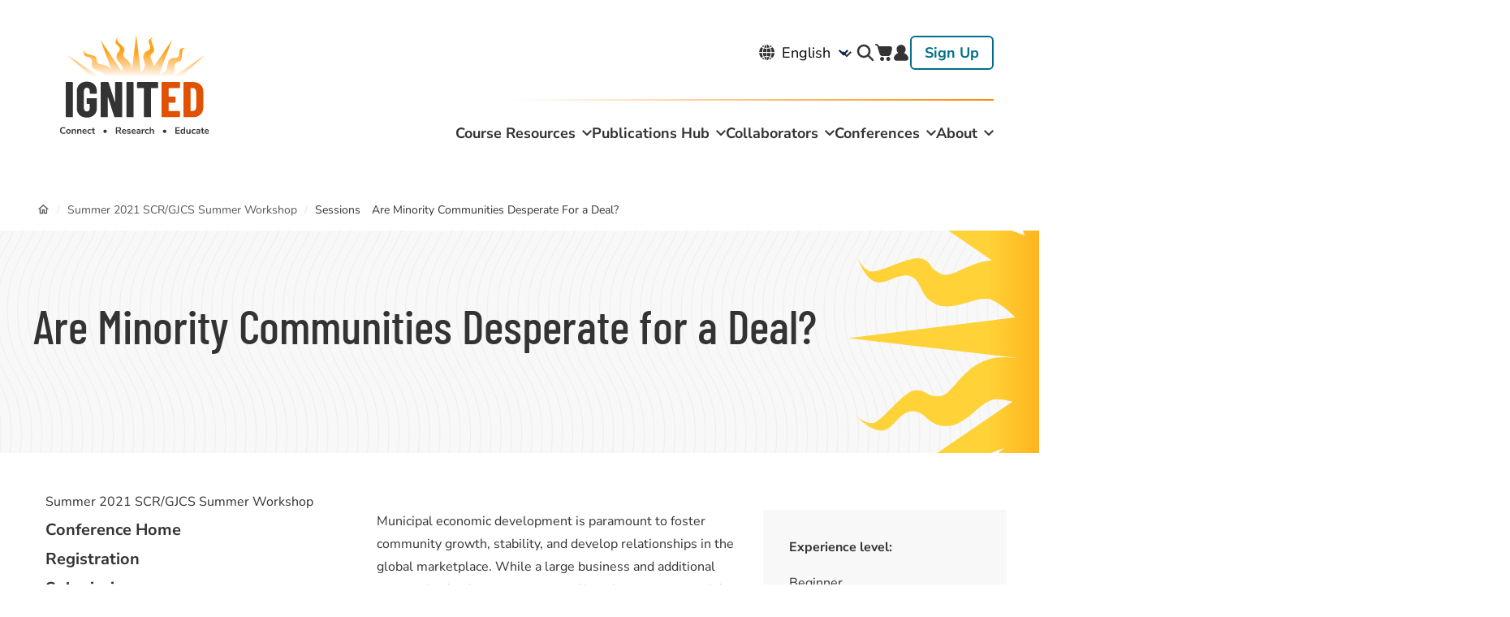

--- FILE ---
content_type: text/html; charset=UTF-8
request_url: https://www.ignited.global/conferences/summer-2021-scrgjcs-summer-workshop/sessions/are-minority-communities-desperate-deal
body_size: 15909
content:
<!DOCTYPE html>
<html lang="en" dir="ltr">
  <head>
    <meta charset="utf-8" />
<noscript><style>form.antibot * :not(.antibot-message) { display: none !important; }</style>
</noscript><link rel="canonical" href="https://www.ignited.global/conferences/summer-2021-scrgjcs-summer-workshop/sessions/are-minority-communities-desperate-deal" />
<link rel="shortlink" href="https://www.ignited.global/node/7842" />
<meta name="Generator" content="Drupal 10 (https://www.drupal.org); Commerce 2" />
<meta name="MobileOptimized" content="width" />
<meta name="HandheldFriendly" content="true" />
<meta name="viewport" content="width=device-width, initial-scale=1.0" />
<link rel="icon" href="/themes/custom/simplytheme/favicon.ico" type="image/vnd.microsoft.icon" />

    <title>Are Minority Communities Desperate for a Deal? | IgnitEd</title>

    <link rel="stylesheet" media="all" href="/core/assets/vendor/normalize-css/normalize.css?t7h4ii" />
<link rel="stylesheet" media="all" href="/modules/contrib/commerce/modules/cart/css/commerce_cart.layout.css?t7h4ii" />
<link rel="stylesheet" media="all" href="/core/misc/components/progress.module.css?t7h4ii" />
<link rel="stylesheet" media="all" href="/core/misc/components/ajax-progress.module.css?t7h4ii" />
<link rel="stylesheet" media="all" href="/core/modules/system/css/components/align.module.css?t7h4ii" />
<link rel="stylesheet" media="all" href="/core/modules/system/css/components/fieldgroup.module.css?t7h4ii" />
<link rel="stylesheet" media="all" href="/core/modules/system/css/components/container-inline.module.css?t7h4ii" />
<link rel="stylesheet" media="all" href="/core/modules/system/css/components/clearfix.module.css?t7h4ii" />
<link rel="stylesheet" media="all" href="/core/modules/system/css/components/details.module.css?t7h4ii" />
<link rel="stylesheet" media="all" href="/core/modules/system/css/components/hidden.module.css?t7h4ii" />
<link rel="stylesheet" media="all" href="/core/modules/system/css/components/item-list.module.css?t7h4ii" />
<link rel="stylesheet" media="all" href="/core/modules/system/css/components/js.module.css?t7h4ii" />
<link rel="stylesheet" media="all" href="/core/modules/system/css/components/nowrap.module.css?t7h4ii" />
<link rel="stylesheet" media="all" href="/core/modules/system/css/components/position-container.module.css?t7h4ii" />
<link rel="stylesheet" media="all" href="/core/modules/system/css/components/reset-appearance.module.css?t7h4ii" />
<link rel="stylesheet" media="all" href="/core/modules/system/css/components/resize.module.css?t7h4ii" />
<link rel="stylesheet" media="all" href="/core/modules/system/css/components/system-status-counter.css?t7h4ii" />
<link rel="stylesheet" media="all" href="/core/modules/system/css/components/system-status-report-counters.css?t7h4ii" />
<link rel="stylesheet" media="all" href="/core/modules/system/css/components/system-status-report-general-info.css?t7h4ii" />
<link rel="stylesheet" media="all" href="/core/modules/system/css/components/tablesort.module.css?t7h4ii" />
<link rel="stylesheet" media="all" href="/modules/contrib/better_exposed_filters/css/better_exposed_filters.css?t7h4ii" />
<link rel="stylesheet" media="all" href="/modules/contrib/ckeditor_accordion/css/accordion.frontend.css?t7h4ii" />
<link rel="stylesheet" media="all" href="/modules/contrib/commerce/modules/cart/css/commerce_cart.theme.css?t7h4ii" />
<link rel="stylesheet" media="all" href="/core/modules/layout_builder/layouts/twocol_section/twocol_section.css?t7h4ii" />
<link rel="stylesheet" media="all" href="/libraries/mmenu/dist/mmenu.css?t7h4ii" />
<link rel="stylesheet" media="all" href="/libraries/mmenu/dist/wrappers/bootstrap/mmenu.bootstrap.css?t7h4ii" />
<link rel="stylesheet" media="all" href="https://ignited.s3.amazonaws.com/s3fs-public/css/responsive_menu_breakpoint.css?t7h4ii" />
<link rel="stylesheet" media="all" href="/modules/contrib/responsive_menu/css/responsive_menu.css?t7h4ii" />
<link rel="stylesheet" media="all" href="/themes/custom/simplytheme/dist/css/simplytheme.css?t7h4ii" />
<link rel="stylesheet" media="all" href="/themes/custom/simplytheme/dist/css/print.css?t7h4ii" />
<link rel="stylesheet" media="all" href="/themes/custom/simplytheme/dist/fonts/material-outlined/material-icons.min.css?t7h4ii" />
<link rel="stylesheet" media="all" href="/themes/custom/simplytheme/src/fonts/Barlow_Condensed/font.css?t7h4ii" />
<link rel="stylesheet" media="all" href="/themes/custom/simplytheme/src/fonts/Nunito_Sans/font.css?t7h4ii" />
<link rel="stylesheet" media="all" href="/themes/custom/simplytheme/src/fonts/Roboto/font.css?t7h4ii" />

    <script type="application/json" data-drupal-selector="drupal-settings-json">{"path":{"baseUrl":"\/","pathPrefix":"","currentPath":"node\/7842","currentPathIsAdmin":false,"isFront":false,"currentLanguage":"en"},"pluralDelimiter":"\u0003","suppressDeprecationErrors":true,"gtag":{"tagId":"","consentMode":false,"otherIds":[],"events":[],"additionalConfigInfo":{"user_id":"not yet assigned"}},"ajaxPageState":{"libraries":"[base64]","theme":"simplytheme","theme_token":null},"ajaxTrustedUrl":{"\/search":true},"gtm":{"tagId":null,"settings":{"data_layer":"dataLayer","include_classes":false,"allowlist_classes":"","blocklist_classes":"","include_environment":false,"environment_id":"","environment_token":""},"tagIds":["GTM-KKSX5KQ"]},"responsive_menu":{"position":"right","theme":"theme-light","pagedim":"pagedim","modifyViewport":true,"use_bootstrap":true,"breakpoint":"(max-width: 599px)","drag":false},"ckeditorAccordion":{"accordionStyle":{"collapseAll":1,"keepRowsOpen":1,"animateAccordionOpenAndClose":1,"openTabsWithHash":0,"allowHtmlInTitles":0}},"user":{"uid":0,"permissionsHash":"df7214e2eae094e56f94cab23322776ade4b475f52ed254cbceed4e228d29d85"}}</script>
<script src="/core/assets/vendor/modernizr/modernizr.min.js?v=3.11.7"></script>
<script src="/core/misc/drupalSettingsLoader.js?v=10.5.1"></script>
<script src="/modules/contrib/google_tag/js/gtag.js?t7h4ii"></script>
<script src="/modules/contrib/google_tag/js/gtm.js?t7h4ii"></script>


    <link rel="apple-touch-icon" sizes="180x180" href="/themes/custom/simplytheme/src/img/favicons/apple-touch-icon.png">
    <link rel="icon" type="image/png" href="/themes/custom/simplytheme/src/img/favicons/favicon-32x32.png" sizes="32x32">
    <link rel="icon" type="image/png" href="/themes/custom/simplytheme/src/img/favicons/favicon-16x16.png" sizes="16x16">
    <link rel="manifest" href="/themes/custom/simplytheme/src/img/favicons/site.webmanifest">
    <link rel="mask-icon" href="/themes/custom/simplytheme/src/img/favicons/safari-pinned-tab.svg" color="#5bbad5">
    <meta name="msapplication-TileColor" content="#da532c">
    <meta name="theme-color" content="#ffffff">

  </head>
  <body class="two_sidebars path-node node--type-session">
    <a href="#main-content" class="visually-hidden focusable skip-link">
      Skip to main content
    </a>
    <noscript><iframe src="https://www.googletagmanager.com/ns.html?id=GTM-KKSX5KQ"
                  height="0" width="0" style="display:none;visibility:hidden"></iframe></noscript>

    <div class="responsive-menu-page-wrapper">
  
<header id="header">

  <div class="layout-header">
    <div id="masthead" class="masthead">
      <div class="region region--masthead-primary clearfix" id="masthead-primary">
        <div class="region-inner clearfix">
            <div class="region region--masthead-primary__left clearfix">
      <div id="block-responsivemenumobileicon" class="responsive-menu-toggle-wrapper responsive-menu-toggle block block-responsive-menu block-responsive-menu-toggle">
  
    
      <a id="toggle-icon" class="toggle responsive-menu-toggle-icon hamburger hamburger--squeeze" title="Menu" href="#off-canvas">
    <span class="hamburger-box">
      <span class="hamburger-inner"></span>
    </span>
  <span class="label">Menu</span>
</a>
  </div>
<div id="block-simplytheme-site-branding" class="block block-system block-system-branding-block">
  
    
        <a href="/" title="Home" rel="home" class="site-logo">
      <img src="/themes/custom/simplytheme/logo.svg" alt="Home" class="logo--default" width="284" height="56" />
      <img src="/themes/custom/simplytheme/src/img/print/logo--print.png" alt="Print logo" class="logo--print" />
    </a>
        <div class="site-name">
      <a href="/" title="Home" rel="home">IgnitEd</a>
    </div>
    </div>
<div id="block-cart-2" class="block block-commerce-cart">
  
    
      <div class="cart--cart-block cart-empty">
  <div class="cart-block--summary">
    <a class="cart-block--link__expand" href="/cart">
      <span class="cart-block--summary__icon"><img src="/modules/contrib/commerce/icons/ffffff/cart.png" alt="Shopping cart" />
</span>
      <span class="cart-block--summary__count">0 items</span>
    </a>
  </div>
  </div>

  </div>

  </div>


          <div class="region region--masthead-primary__right clearfix" id="masthead-primary__right">
            <div class="region-inner clearfix">
                <div class="region region--masthead-primary__right-top clearfix">
      <div id="block-gtranslate" class="block block-gtranslate block-gtranslate-block">
  
    
      
<div class="gtranslate_wrapper"></div><script>window.gtranslateSettings = {"switcher_horizontal_position":"left","switcher_vertical_position":"bottom","horizontal_position":"inline","vertical_position":"inline","float_switcher_open_direction":"top","switcher_open_direction":"bottom","default_language":"en","native_language_names":1,"detect_browser_language":0,"add_new_line":1,"select_language_label":"Select Language","flag_size":32,"flag_style":"2d","globe_size":60,"alt_flags":[],"wrapper_selector":".gtranslate_wrapper","url_structure":"none","custom_domains":null,"languages":["en","fr","de","it","es"],"custom_css":""};</script><script>(function(){var js = document.createElement('script');js.setAttribute('src', 'https://cdn.gtranslate.net/widgets/latest/dropdown.js');js.setAttribute('data-gt-orig-url', '/conferences/summer-2021-scrgjcs-summer-workshop/sessions/are-minority-communities-desperate-deal');js.setAttribute('data-gt-orig-domain', 'www.ignited.global');document.body.appendChild(js);})();</script>
  </div>
<div class="views-exposed-form bef-exposed-form block block-search container-inline search-block-form" data-drupal-selector="views-exposed-form-course-resources-block-course-resources-search" id="block-simplytheme-search-form-narrow">
  
    
  <button id="search-toggle">search</button>
      <form block="block-simplytheme-search-form-narrow" action="/search" method="get" id="views-exposed-form-course-resources-block-course-resources-search" accept-charset="UTF-8">
  <div class="form--inline clearfix">
  
<div class="js-form-item form-item js-form-type-textfield form-type-textfield js-form-item-search-api-fulltext form-item-search-api-fulltext">
      <label for="edit-search-api-fulltext">Search</label>
            <input data-drupal-selector="edit-search-api-fulltext" type="text" id="edit-search-api-fulltext" name="search_api_fulltext" value="" maxlength="128" class="form-text" autocomplete="off" />

          </div>

<div class="js-form-item form-item js-form-type-select form-type-select js-form-item-sort-by form-item-sort-by">
      <label for="edit-sort-by">Sort by</label>
            <select data-drupal-selector="edit-sort-by" id="edit-sort-by" name="sort_by" class="form-select"><option value="created_newest_first" selected="selected">Newest first</option><option value="search_api_relevance">Best match</option><option value="created_oldest_fist">Oldest first</option></select>
          </div>
<div data-drupal-selector="edit-actions" class="form-actions js-form-wrapper form-wrapper" id="edit-actions"><input data-drupal-selector="edit-submit-course-resources" type="submit" id="edit-submit-course-resources" value="Apply" class="button js-form-submit form-submit" />
</div>

</div>

</form>

  </div>
<div id="block-cart" class="block block-commerce-cart">
  
    
      <div class="cart--cart-block cart-empty">
  <div class="cart-block--summary">
    <a class="cart-block--link__expand" href="/cart">
      <span class="cart-block--summary__icon"><img src="/modules/contrib/commerce/icons/ffffff/cart.png" alt="Shopping cart" />
</span>
      <span class="cart-block--summary__count">0 items</span>
    </a>
  </div>
  </div>

  </div>
  <nav role="navigation" aria-labelledby="block-useraccountmenu-2-menu" id="block-useraccountmenu-2" class="block block-menu navigation menu--account simplytheme-simple-menu">
                      
    <h2 class="visually-hidden" id="block-useraccountmenu-2-menu">User account menu</h2>
    

              
              <ul block="block-useraccountmenu-2" class="menu menu-level--1">
              
            <li class="menu-item menu-item--level-1">

        
        <a href="/user/login" data-drupal-link-system-path="user/login">          <span class="link-inner">Log in</span>
        </a>
              </li>
          
            <li class="menu-item menu-item--level-1">

        
        <a href="/user/register" data-drupal-link-system-path="user/register">          <span class="link-inner">Sign Up</span>
        </a>
              </li>
        </ul>
  


      </nav>

  </div>

              
                <div class="region region--masthead-primary__right-bottom clearfix">
        <nav role="navigation" aria-labelledby="block-mainnavigation-menu" id="block-mainnavigation" class="block block-menu navigation menu--main simplytheme-simple-menu">
                      
    <h2 class="visually-hidden" id="block-mainnavigation-menu">Main navigation</h2>
    

              
              <ul block="block-mainnavigation" class="menu menu-level--1">
              
            <li class="menu-item menu-item--expanded menu-item--level-1">

        
        <a href="/cases" data-drupal-link-system-path="node/10002">          <span class="link-inner">Course Resources</span>
        </a>
                                <ul class="menu sub-nav menu-level--2">
              
            <li class="menu-item menu-item--level-2">

        
        <a href="/find-course-resources" data-drupal-link-system-path="node/10003">          <span class="link-inner">Find Course Resources</span>
        </a>
              </li>
          
            <li class="menu-item menu-item--level-2">

        
        <a href="/shared-resources" data-drupal-link-system-path="node/30288">          <span class="link-inner">Add Course Resources</span>
        </a>
              </li>
        </ul>
  
              </li>
          
            <li class="menu-item menu-item--expanded menu-item--level-1">

        
        <a href="/publication-hub" data-drupal-link-system-path="node/10001">          <span class="link-inner">Publications Hub</span>
        </a>
                                <ul class="menu sub-nav menu-level--2">
              
            <li class="menu-item menu-item--level-2">

        
        <a href="https://ignited.global/peer-review">          <span class="link-inner">Peer Review</span>
        </a>
              </li>
          
            <li class="menu-item menu-item--level-2">

        
        <a href="/publications/scholarly-articles?f%5B0%5D=audience%3AFaculty/Researchers" data-drupal-link-query="{&quot;f&quot;:[&quot;audience:Faculty\/Researchers&quot;]}" data-drupal-link-system-path="node/2391">          <span class="link-inner">Search Scholarly Articles</span>
        </a>
              </li>
          
            <li class="menu-item menu-item--collapsed menu-item--level-2">

        
        <a href="/publications" data-drupal-link-system-path="node/1962">          <span class="link-inner">Journals</span>
        </a>
              </li>
        </ul>
  
              </li>
          
            <li class="menu-item menu-item--expanded menu-item--level-1">

        
        <a href="/collaborate-and-create" data-drupal-link-system-path="node/1926">          <span class="link-inner">Collaborators</span>
        </a>
                                <ul class="menu sub-nav menu-level--2">
              
            <li class="menu-item menu-item--collapsed menu-item--level-2">

        
        <a href="/about/iajbs" data-drupal-link-system-path="node/1848">          <span class="link-inner">IAJBS</span>
        </a>
              </li>
          
            <li class="menu-item menu-item--collapsed menu-item--level-2">

        
        <a href="/about/colleagues-jesuit-business-education-cjbe" data-drupal-link-system-path="node/1832">          <span class="link-inner">CJBE</span>
        </a>
              </li>
          
            <li class="menu-item menu-item--collapsed menu-item--level-2">

        
        <a href="/about/gjcs" data-drupal-link-system-path="node/1914">          <span class="link-inner">GJCS</span>
        </a>
              </li>
          
            <li class="menu-item menu-item--level-2">

        
        <a href="/ihma" data-drupal-link-system-path="node/6497">          <span class="link-inner">IHMA</span>
        </a>
              </li>
          
            <li class="menu-item menu-item--level-2">

        
        <a href="/scr" data-drupal-link-system-path="node/6510">          <span class="link-inner">SCR</span>
        </a>
              </li>
          
            <li class="menu-item menu-item--level-2">

        
        <a href="/collaborate-and-create/user-search" data-drupal-link-system-path="node/1812">          <span class="link-inner">User Search</span>
        </a>
              </li>
          
            <li class="menu-item menu-item--level-2">

        
        <a href="/inspirational-paradigm-jesuit-business-education-0" data-drupal-link-system-path="node/7648">          <span class="link-inner">Inspirational Paradigm for Jesuit Business Education</span>
        </a>
              </li>
        </ul>
  
              </li>
          
            <li class="menu-item menu-item--expanded menu-item--level-1">

        
        <a href="/conferences" data-drupal-link-system-path="node/100">          <span class="link-inner">Conferences</span>
        </a>
                                <ul class="menu sub-nav menu-level--2">
              
            <li class="menu-item menu-item--collapsed menu-item--level-2">

        
        <a href="/conferences/31st-annual-iajbs-world-forum-and-2026-cjbe-annual-meeting" data-drupal-link-system-path="node/31322">          <span class="link-inner">31st Annual IAJBS World Forum and 2026 CJBE Annual Meeting</span>
        </a>
              </li>
          
            <li class="menu-item menu-item--level-2">

        
        <a href="https://www.ignited.global/conferences/society-case-research-mbaa-2026">          <span class="link-inner">Society for Case Research MBAA 2026</span>
        </a>
              </li>
          
            <li class="menu-item menu-item--collapsed menu-item--level-2">

        
        <a href="/conferences/archives" data-drupal-link-system-path="node/1945">          <span class="link-inner">Past Conference Events</span>
        </a>
              </li>
        </ul>
  
              </li>
          
            <li class="menu-item menu-item--expanded menu-item--level-1">

        
        <a href="/about" data-drupal-link-system-path="node/1835">          <span class="link-inner">About</span>
        </a>
                                <ul class="menu sub-nav menu-level--2">
              
            <li class="menu-item menu-item--level-2">

        
        <a href="/about/ignited/ignited-staff" data-drupal-link-system-path="node/4884">          <span class="link-inner">IgnitEd Staff</span>
        </a>
              </li>
          
            <li class="menu-item menu-item--level-2">

        
        <a href="/about/ignited/ignited-board" data-drupal-link-system-path="node/4885">          <span class="link-inner">IgnitEd Board</span>
        </a>
              </li>
          
            <li class="menu-item menu-item--level-2">

        
        <a href="/about/ignited/contact" data-drupal-link-system-path="node/1854">          <span class="link-inner">Contact</span>
        </a>
              </li>
        </ul>
  
              </li>
        </ul>
  


      </nav>

  </div>

            </div>
          </div>
        </div>
      </div>

      
    </div>
  </div>
</header>

<div class="section-content">
  
      <div class="region region--content-prefix clearfix" id="page-content-prefix">
    <div class="layout-container ">
      <div data-drupal-messages-fallback class="hidden"></div>
<div id="block-simplytheme-breadcrumbs" class="block block-system block-system-breadcrumb-block">
  
    
      
  <nav class="breadcrumb" role="navigation" aria-labelledby="system-breadcrumb">
    <h2 id="system-breadcrumb" class="visually-hidden">Breadcrumb</h2>
    <ol>
          <li>
                  <a href="/conferences">Conferences</a>
          <span class="breadcrumb-separator">/</span>
              </li>
          <li>
                  <a href="/conferences/summer-2021-scrgjcs-summer-workshop">Summer 2021 SCR/GJCS Summer Workshop</a>
          <span class="breadcrumb-separator">/</span>
              </li>
          <li>
                  <p>Sessions</p>
              </li>
          <li>
                  <p>Are Minority Communities Desperate For a Deal?</p>
              </li>
        </ol>
  </nav>

  </div>
<div id="block-simplytheme-page-title" class="block block-core block-page-title-block">
  
    
      
  <h1 class="page-title"><span class="field field--name-title field--type-string field--label-hidden">Are Minority Communities Desperate for a Deal?</span>
</h1>


  </div>

    </div>
  </div>


  <div class="main-content-layout-container layout-container">
  
          <aside class="column sidebar layout-sidebar-first" role="complementary">
          <div class="region region--sidebar-first clearfix">
      <div id="block-conferencesidebar" class="block block-ig-conference block-ig-conference-conference-sidebar">
  
    
      <div class="conference-sidebar-block">
      <div class="conference-sidebar-block--item">Summer 2021 SCR/GJCS Summer Workshop</div>
      <div class="conference-sidebar-block--item"><a href="/conferences/summer-2021-scrgjcs-summer-workshop" hreflang="und">Conference Home</a></div>
      <div class="conference-sidebar-block--item"><a href="/node/7531/registration?destination=/conferences/summer-2021-scrgjcs-summer-workshop/sessions/are-minority-communities-desperate-deal">Registration</a></div>
      <div class="conference-sidebar-block--item"><a href="/user/login?destination=/conferences/summer-2021-scrgjcs-summer-workshop/sessions/are-minority-communities-desperate-deal">Submissions</a></div>
      </div>

  </div>

  </div>

      </aside>
    
    <main id="main" class="column main-content">
      <a id="main-content" tabindex="-1"></a>      <div class="layout-content">
              <div class="region region--content clearfix" id="content">
    <div id="block-simplytheme-content" class="block block-system block-system-main-block">
  
    
      

<article data-history-node-id="7842" class="node node--type-session node--view-mode-full">

  
  
  <div class="node__content">
        <div class="layout layout--twocol-section layout--twocol-section--75-25">

          <div  class="layout__region layout__region--first">
        <div class="block block-layout-builder block-field-block--node--session--field-abstract">
  
    
      
            <div class="clearfix text-formatted field field--name-field-abstract field--type-text-long field--label-hidden field__item">Municipal economic development is paramount to foster community growth, stability, and develop relationships in the global marketplace. While a large business and additional community funds may seem appealing, the agreement might not deliver the benefits and development that the community anticipates.</div>
      
  </div>

      </div>
    
          <div  class="layout__region layout__region--second">
        <div class="block block-layout-builder block-field-block--node--session--field-experience-level">
  
    
      
  <div class="field field--name-field-experience-level field--type-list-string field--label-above">
    <div class="field__label">Experience level</div>
              <div class="field__item">Beginner</div>
          </div>

  </div>
<div class="block block-layout-builder block-field-block--node--session--field-intended-audience">
  
    
      
  <div class="field field--name-field-intended-audience field--type-list-string field--label-above">
    <div class="field__label">Intended Audience</div>
              <div class="field__item">Faculty</div>
          </div>

  </div>
<div class="block block-layout-builder block-field-block--node--session--field-speakers">
  
    
      
  <div class="field field--name-field-speakers field--type-entity-reference field--label-above">
    <div class="field__label">Speaker(s)</div>
          <div class="field__items">
              <div class="field__item"><a href="/users/alston-chevonne" hreflang="en">Chevonne Alston</a></div>
              </div>
      </div>

  </div>
<div class="block block-ig-conference block-ig-conference-conference-time-slot">
  
    
      
  <div class="field field--name-time-slot field--type-daterange-timezone field--label-above">
    <div class="field__label">Session Time Slot(s)</div>
              <div class="field__item">
  <div class="field field--name-field-dates field--type-smartdate field--label-above">
    <div class="field__label">Time</div>
              <div class="field__item"><time datetime="2021-07-19T00:15:00-04:00" class="datetime">Mon, Jul 19 2021, 12:15am</time>
 - <time datetime="2021-07-21T20:15:00-04:00" class="datetime">Wed, Jul 21 2021, 8:15pm</time>
</div>
          </div>
</div>
          </div>

  </div>
<div class="block block-layout-builder block-field-block--node--session--field-authors">
  
    
      
  <div class="clearfix text-formatted field field--name-field-authors field--type-text-long field--label-above">
    <div class="field__label">Authors (Name, Institution, Email)</div>
              <div class="field__item"><p>Chevonne Alston, Sydnee Manley</p>
</div>
          </div>

  </div>

      </div>
    
  </div>

  </div>
</article>

  </div>

  </div>

      </div>    </main>

      </div>

  
</div>

  <footer id="footer">
    
      <div class="region region--footer-first clearfix">
      <div class="layout-container">
      <div id="block-footerlogo1" class="block block-ig-landing-page block-ig-landing-page-footer-logo-1">
  
    
      <img src="/themes/custom/simplytheme/assets/images/Logo-Barlow-Condensed.svg" alt="Ignited logo">
  </div>
  <nav role="navigation" aria-labelledby="block-footer-menu" id="block-footer" class="block block-menu navigation menu--footer simplytheme-simple-menu">
                      
    <h2 class="visually-hidden" id="block-footer-menu">Footer</h2>
    

              
              <ul block="block-footer" class="menu menu-level--1">
              
            <li class="menu-item menu-item--level-1">

        
        <a href="/cases" data-drupal-link-system-path="node/1906">          <span class="link-inner">Course Resources</span>
        </a>
              </li>
          
            <li class="menu-item menu-item--level-1">

        
        <a href="/publications" data-drupal-link-system-path="node/1962">          <span class="link-inner">Publication Hub</span>
        </a>
              </li>
          
            <li class="menu-item menu-item--level-1">

        
        <a href="/collaborate-and-create" data-drupal-link-system-path="node/1926">          <span class="link-inner">Collaborators</span>
        </a>
              </li>
          
            <li class="menu-item menu-item--level-1">

        
        <a href="/about" data-drupal-link-system-path="node/1835">          <span class="link-inner">About</span>
        </a>
              </li>
          
            <li class="menu-item menu-item--level-1">

        
        <a href="/about/ignited/contact" data-drupal-link-system-path="node/1854">          <span class="link-inner">Contact</span>
        </a>
              </li>
        </ul>
  


      </nav>
  <nav role="navigation" aria-labelledby="block-useraccountmenu-menu" id="block-useraccountmenu" class="block block-menu navigation menu--account simplytheme-simple-menu">
                      
    <h2 class="visually-hidden" id="block-useraccountmenu-menu">User account menu</h2>
    

              
              <ul block="block-useraccountmenu" class="menu menu-level--1">
              
            <li class="menu-item menu-item--level-1">

        
        <a href="/user/login" data-drupal-link-system-path="user/login">          <span class="link-inner">Log in</span>
        </a>
              </li>
          
            <li class="menu-item menu-item--level-1">

        
        <a href="/user/register" data-drupal-link-system-path="user/register">          <span class="link-inner">Sign Up</span>
        </a>
              </li>
        </ul>
  


      </nav>
<div id="block-footerlogo2" class="block block-ig-landing-page block-ig-landing-page-footer-logo-2">
  
    
      <img src="/themes/custom/simplytheme/assets/images/Support-Logos.svg" alt="Le Moyne logo and International Association logo">
  </div>

    </div>
  </div>

      <div class="region region--footer-second clearfix">
      <div class="layout-container">
        <nav role="navigation" aria-labelledby="block-subfooter-menu" id="block-subfooter" class="block block-menu navigation menu--sub-footer simplytheme-simple-menu">
                      
    <h2 class="visually-hidden" id="block-subfooter-menu">Sub Footer</h2>
    

              
              <ul block="block-subfooter" class="menu menu-level--1">
              
            <li class="menu-item menu-item--level-1">

        
        <a href="/privacy-policy" data-drupal-link-system-path="node/1804">          <span class="link-inner">Privacy</span>
        </a>
              </li>
          
            <li class="menu-item menu-item--level-1">

        
        <a href="/cookie-policy" data-drupal-link-system-path="node/5454">          <span class="link-inner">Cookies</span>
        </a>
              </li>
          
            <li class="menu-item menu-item--level-1">

        
        <a href="/copyright-trademark-policy" data-drupal-link-system-path="node/1803">          <span class="link-inner">Copyright Trademark</span>
        </a>
              </li>
          
            <li class="menu-item menu-item--level-1">

        
        <a href="/accessibility" data-drupal-link-system-path="node/30250">          <span class="link-inner">Accessibility</span>
        </a>
              </li>
          
            <li class="menu-item menu-item--level-1">

        
        <a href="/terms-conditions" data-drupal-link-system-path="node/1802">          <span class="link-inner">Terms &amp; Conditions</span>
        </a>
              </li>
        </ul>
  


      </nav>
<div id="block-subfooterallrightsreserved" class="view-mode--full block block-block-content block-block-content--2fa73037-6a97-45a4-ba3e-ec150425e798">
  
    
      
            <div class="clearfix text-formatted field field--name-body field--type-text-with-summary field--label-hidden field__item"><p>© 2023 IgnitEd, All Rights Reserved</p></div>
      
  </div>

    </div>
  </div>

  </footer>


</div>
    <div class="off-canvas-wrapper"><div id="off-canvas">
              <ul>
                    <li class="menu-item--d6ac9705-45a9-4b39-94a6-d710af4c1d3b menu-name--main">
        <a href="/cases" data-drupal-link-system-path="node/10002">Course Resources</a>
                                <ul>
                    <li class="menu-item--_5c1985c-aa26-4a5c-b33d-b75dd585dc15 menu-name--main">
        <a href="/find-course-resources" data-drupal-link-system-path="node/10003">Find Course Resources</a>
              </li>
                <li class="menu-item--_2c6640f-99fb-4a02-a3ce-0a74d3d8553e menu-name--main">
        <a href="/shared-resources" data-drupal-link-system-path="node/30288">Add Course Resources</a>
              </li>
        </ul>
  
              </li>
                <li class="menu-item--_6ae8c29-e014-4a17-9e76-e0711b7e5c3a menu-name--main">
        <a href="/publication-hub" data-drupal-link-system-path="node/10001">Publications Hub</a>
                                <ul>
                    <li class="menu-item--_2ccf813-6fe3-4f1e-bd9c-7d6a758bfed3 menu-name--main">
        <a href="https://ignited.global/peer-review">Peer Review</a>
              </li>
                <li class="menu-item--e050c866-b3ad-43fd-b7aa-a2ee1f4b2e17 menu-name--main">
        <a href="/publications/scholarly-articles?f%5B0%5D=audience%3AFaculty/Researchers" data-drupal-link-query="{&quot;f&quot;:[&quot;audience:Faculty\/Researchers&quot;]}" data-drupal-link-system-path="node/2391">Search Scholarly Articles</a>
              </li>
                <li class="menu-item--_fb53d2b-9d08-4bd6-b89a-0ce9e33be702 menu-name--main">
        <a href="/publications" data-drupal-link-system-path="node/1962">Journals</a>
                                <ul>
                    <li class="menu-item--_4e02695-5d0c-41de-92ee-a524f62d5289 menu-name--main">
        <a href="/journal-jesuit-business-education" data-drupal-link-system-path="node/30302">Journal of Jesuit Business Education</a>
              </li>
        </ul>
  
              </li>
        </ul>
  
              </li>
                <li class="menu-item--_b499b27-93aa-4ec5-8643-ef5bbeb3df61 menu-name--main">
        <a href="/collaborate-and-create" data-drupal-link-system-path="node/1926">Collaborators</a>
                                <ul>
                    <li class="menu-item--daef1dd3-1df5-4930-a5bd-319969e78a74 menu-name--main">
        <a href="/about/iajbs" data-drupal-link-system-path="node/1848">IAJBS</a>
                                <ul>
                    <li class="menu-item--_01dd806-947e-41aa-b9ff-e3fef57b85d6 menu-name--main">
        <a href="/about/iajbs/iajbs-news" data-drupal-link-system-path="node/1952">News</a>
              </li>
                <li class="menu-item--_5296009-def9-43d3-a9f1-263f6b5906ff menu-name--main">
        <a href="/about/iajbs/strategic-initiatives-goals" data-drupal-link-system-path="node/1843">Strategic Initiatives &amp; Goals</a>
              </li>
                <li class="menu-item--_2910dee-b6bf-4a11-b8f5-4c6ef294231b menu-name--main">
        <a href="/about/iajbs/events" data-drupal-link-system-path="node/1961">Events</a>
              </li>
                <li class="menu-item--ad735cab-bd14-453d-a633-c6c5656445dd menu-name--main">
        <a href="/about/iajbs/membership" data-drupal-link-system-path="node/1844">Membership</a>
                                <ul>
                    <li class="menu-item--de5dce21-a17f-4393-85d6-1e3302e55c73 menu-name--main">
        <a href="/about/iajbs/iajbs-and-cjbe-membership-information/iajbs-membership-europe-and-us" data-drupal-link-system-path="node/1821">IAJBS Membership - Europe and US</a>
              </li>
                <li class="menu-item--_4427480-a1cb-4566-939e-24ff394be12c menu-name--main">
        <a href="/about/iajbs/iajbs-and-cjbe-membership-information/iajbs-membership-universities-asia-india-and-latin" data-drupal-link-system-path="node/1834">IAJBS Membership - for Universities in Asia, India and Latin America</a>
              </li>
                <li class="menu-item--bdaf7440-72be-40c1-bbff-a1bc98a97276 menu-name--main">
        <a href="/about/iajbs/iajbs-and-cjbe-membership-information/associate-members" data-drupal-link-system-path="node/1820">Members &amp; Associate Members</a>
              </li>
        </ul>
  
              </li>
                <li class="menu-item--_85a0125-03f0-4cc4-8e2c-72ac8652e879 menu-name--main">
        <a href="/about/iajbs/iajbs-board" data-drupal-link-system-path="node/4890">Board</a>
              </li>
                <li class="menu-item--a95d7b9f-14e1-4181-836f-c56ad317b112 menu-name--main">
        <a href="/about/iajbs/staff" data-drupal-link-system-path="node/4887">Staff</a>
              </li>
                <li class="menu-item--b283a039-6714-45bf-b121-bbc28fafe2a2 menu-name--main">
        <a href="/about/iajbs/contact" data-drupal-link-system-path="node/1852">Contact</a>
              </li>
                <li class="menu-item--_2145380-e6d1-4e62-a3f1-b2ce3688e970 menu-name--main">
        <a href="/about/iajbs/memoriam" data-drupal-link-system-path="node/7927">In Memoriam</a>
              </li>
                <li class="menu-item--_95ed413-d585-4c26-9fb0-a40019d86385 menu-name--main">
        <a href="/inspirational-paradigm-jesuit-business-education-0" data-drupal-link-system-path="node/7648">An Inspirational Paradigm for Jesuit Business Education</a>
              </li>
                <li class="menu-item--f841dee2-f8f4-4a66-9dce-404b403f6071 menu-name--main">
        <a href="/about/iajbs/journal-management-global-sustainability" data-drupal-link-system-path="node/1894">Journal of Management for Global Sustainability</a>
                                <ul>
                    <li class="menu-item--_f1a8fb0-5273-45a7-8703-f939a8ee55f7 menu-name--main">
        <a href="/about/iajbs/journal-management-global-sustainability/call-papers-journal-management-global-sustainability" data-drupal-link-system-path="node/1893">Call for Papers- Journal of Management for Global Sustainability</a>
              </li>
        </ul>
  
              </li>
                <li class="menu-item--_fbf41e8-4f7c-45f9-ab23-b893a956e183 menu-name--main">
        <a href="/global-jesuit-business-student-and-alumni-association" data-drupal-link-system-path="node/5154">Global Jesuit Business Student and Alumni Association</a>
                                <ul>
                    <li class="menu-item--_e7e3241-ef23-449b-ab68-f61701deecb6 menu-name--main">
        <a href="/contact" data-drupal-link-system-path="node/5158">Contact</a>
              </li>
                <li class="menu-item--_fb3eddb-1bc8-4836-aea9-14b76a895d14 menu-name--main">
        <a href="/events" data-drupal-link-system-path="node/5157">Previous Honorees</a>
              </li>
                <li class="menu-item--_1770a4d-dbd7-4adb-aa20-c9f6d7e36838 menu-name--main">
        <a href="/strategic-initiatives-and-goals" data-drupal-link-system-path="node/5156">Strategic Initiatives and Goals</a>
              </li>
                <li class="menu-item--b4305968-0aec-41e8-bbc3-b429eecfdca2 menu-name--main">
        <a href="/application" data-drupal-link-system-path="node/5159">Application</a>
              </li>
        </ul>
  
              </li>
                <li class="menu-item--fa189a13-3528-4934-ae58-ef0d6eef835f menu-name--main">
        <a href="/about/iajbs/iajbs-archives" data-drupal-link-system-path="node/1891">IAJBS Archives</a>
              </li>
        </ul>
  
              </li>
                <li class="menu-item--d14c9dae-0f95-4517-be9e-b8fea0d26c7b menu-name--main">
        <a href="/about/colleagues-jesuit-business-education-cjbe" data-drupal-link-system-path="node/1832">CJBE</a>
                                <ul>
                    <li class="menu-item--a1f98357-8f65-430f-8412-ec73870cb252 menu-name--main">
        <a href="/about/colleagues-jesuit-business-education-cjbe/resources" data-drupal-link-system-path="node/1842">Resources</a>
              </li>
                <li class="menu-item--_cb1b524-24ea-4b75-849a-10d78366139b menu-name--main">
        <a href="/about/cjbe/cjbe-board" data-drupal-link-system-path="node/4888">CJBE Board</a>
              </li>
                <li class="menu-item--_c0e495c-f6ff-4c1f-820f-c468b7451061 menu-name--main">
        <a href="/about/colleagues-jesuit-business-education-cjbe/contact" data-drupal-link-system-path="node/1853">Contact</a>
              </li>
                <li class="menu-item--_5ef4c9f-e3ce-4366-909f-9fda51639de1 menu-name--main">
        <a href="/about/colleagues-jesuit-business-education-cjbe/events" data-drupal-link-system-path="node/1845">Events</a>
              </li>
        </ul>
  
              </li>
                <li class="menu-item--_5b685fd-3082-4d90-8ac9-17260d3a81ba menu-name--main">
        <a href="/about/gjcs" data-drupal-link-system-path="node/1914">GJCS</a>
                                <ul>
                    <li class="menu-item--_9f414fa-49b8-42a3-b929-2be4fdccac56 menu-name--main">
        <a href="/about/gjcs/gjcs-staff" data-drupal-link-system-path="node/4886">GJCS Staff</a>
              </li>
                <li class="menu-item--_8f8d167-fc5e-4347-b4d0-feeffedd571d menu-name--main">
        <a href="/about/gjcs/advisory-board" data-drupal-link-system-path="node/4960">Advisory Board</a>
              </li>
                <li class="menu-item--f82e9f80-8087-4de3-9a15-9c68e1f76211 menu-name--main">
        <a href="/about/gjcs/editorial-board" data-drupal-link-system-path="node/4963">Editorial Board</a>
              </li>
                <li class="menu-item--_e269a82-a172-4785-9d31-5d879369cca4 menu-name--main">
        <a href="/collaborate-and-create/guidelines-for-submitting-a-formal-teaching-case" data-drupal-link-system-path="node/1816">Guidelines for Submitting a Formal Teaching Case</a>
              </li>
                <li class="menu-item--_eebadda-0295-4577-9f7c-642d53948954 menu-name--main">
        <a href="/about/gjcs/contact-us" data-drupal-link-system-path="node/1855">Contact</a>
              </li>
                <li class="menu-item--f643ea39-2a69-4432-aafc-d256f094cc60 menu-name--main">
        <a href="/about/gjcs/partners-supporters" data-drupal-link-system-path="node/1847">Partners &amp; Supporters</a>
              </li>
                <li class="menu-item--bfa8c748-4573-41b4-9e71-94d9eaebf3d3 menu-name--main">
        <a href="/collaborate-and-create/resource-materials-for-case-writers" data-drupal-link-system-path="node/1815">Resource Materials for Case Writers</a>
              </li>
        </ul>
  
              </li>
                <li class="menu-item--_c868c41-d620-4f90-9ba6-e12e32fdc219 menu-name--main">
        <a href="/ihma" data-drupal-link-system-path="node/6497">IHMA</a>
              </li>
                <li class="menu-item--c83df6fe-1ab2-4a79-9f60-e218a45ddfa3 menu-name--main">
        <a href="/scr" data-drupal-link-system-path="node/6510">SCR</a>
              </li>
                <li class="menu-item--ed174807-9cbb-499f-a375-7227ffdd2220 menu-name--main">
        <a href="/collaborate-and-create/user-search" data-drupal-link-system-path="node/1812">User Search</a>
              </li>
                <li class="menu-item--_9011813-91d4-4b07-ab06-2ba9caa5a115 menu-name--main">
        <a href="/inspirational-paradigm-jesuit-business-education-0" data-drupal-link-system-path="node/7648">Inspirational Paradigm for Jesuit Business Education</a>
              </li>
        </ul>
  
              </li>
                <li class="menu-item--c497d2cd-2a55-45f7-a661-08b942aa01b2 menu-name--main">
        <a href="/conferences" data-drupal-link-system-path="node/100">Conferences</a>
                                <ul>
                    <li class="menu-item--_38f380f-a44e-43fc-8f7c-87d478b34ba7 menu-name--main">
        <a href="/conferences/31st-annual-iajbs-world-forum-and-2026-cjbe-annual-meeting" data-drupal-link-system-path="node/31322">31st Annual IAJBS World Forum and 2026 CJBE Annual Meeting</a>
                                <ul>
                    <li class="menu-item--_70f3fda-e2f3-402c-bcf7-1a23f6c91563 menu-name--main">
        <a href="/conferences/31st-annual-iajbs-world-forum-and-2026-cjbe-annual-meeting/call-for-papers" data-drupal-link-system-path="node/31408">Call for Papers</a>
              </li>
                <li class="menu-item--_7e0abd8-1ac7-4bf3-8af8-7accf8477ca5 menu-name--main">
        <a href="/conferences/31st-annual-iajbs-world-forum-and-2026-cjbe-annual-meeting/travel-accommodations" data-drupal-link-system-path="node/31378">Travel &amp; Accommodations</a>
              </li>
        </ul>
  
              </li>
                <li class="menu-item--_5f443e0-0194-4877-909a-1f2a87fbea0f menu-name--main">
        <a href="https://www.ignited.global/conferences/society-case-research-mbaa-2026">Society for Case Research MBAA 2026</a>
              </li>
                <li class="menu-item--b6187a14-2097-4fdf-9459-0b6b500b460b menu-name--main">
        <a href="/conferences/archives" data-drupal-link-system-path="node/1945">Past Conference Events</a>
                                <ul>
                    <li class="menu-item--cd2206c3-0cb5-4fb9-a53e-8781c8fdfd72 menu-name--main">
        <a href="/conferences/archives/cjbe" data-drupal-link-system-path="node/1865">CJBE Conferences</a>
                                <ul>
                    <li class="menu-item--db00683d-4b76-43b2-891e-df42594e00aa menu-name--main">
        <a href="/conferences/2021-cjbe-annual-conference" data-drupal-link-system-path="node/6835">2021 CJBE Annual Meeting</a>
              </li>
                <li class="menu-item--_56c80b3-5394-42dc-a7cb-7a4381e6e426 menu-name--main">
        <a href="/conferences/26th-annual-colleagues-jesuit-business-education-meeting" data-drupal-link-system-path="node/8831">26th Annual Colleagues in Jesuit Business Education Meeting</a>
              </li>
                <li class="menu-item--d3e101d8-d749-45a8-b24d-a2e1183f12be menu-name--main">
        <a href="/conferences/cjbe-1st-annual-meeting-seattle-university" data-drupal-link-system-path="node/2491">CJBE 1st Annual Meeting Seattle University</a>
                                <ul>
                    <li class="menu-item--_b8755b6-f58a-4105-8354-e2e61a88be43 menu-name--main">
        <a href="/conferences/cjbe-1st-annual-meeting-seattle-university/cjbe-program-seattle-university-1998" data-drupal-link-system-path="node/1932">CJBE Program Seattle University 1998</a>
              </li>
        </ul>
  
              </li>
                <li class="menu-item--b329b033-9a3f-420c-aac4-1e0b1c9a133e menu-name--main">
        <a href="/conferences/cjbe-2nd-annual-meeting-john-carroll-university" data-drupal-link-system-path="node/2492">CJBE 2nd Annual Meeting John Carroll University</a>
                                <ul>
                    <li class="menu-item--_8493fe4-ac4f-434c-a224-e0f7e23d9f56 menu-name--main">
        <a href="/conferences/cjbe-2nd-annual-meeting-john-carroll-university/cjbe-program-john-caroll-university-1999" data-drupal-link-system-path="node/1933">CJBE Program John Caroll University 1999</a>
              </li>
        </ul>
  
              </li>
                <li class="menu-item--_1085702-6770-47a6-976c-707ffca321b3 menu-name--main">
        <a href="/conferences/cjbe-3rd-annual-meeting-university-scranton" data-drupal-link-system-path="node/2493">CJBE 3rd Annual Meeting University of Scranton</a>
                                <ul>
                    <li class="menu-item--_15bf2b4-ae1c-4f1f-90a2-066dbbb46e25 menu-name--main">
        <a href="/conferences/cjbe-3rd-annual-meeting-university-scranton/cjbe-program-university-scranton-2000" data-drupal-link-system-path="node/1934">CJBE Program University of Scranton 2000</a>
              </li>
        </ul>
  
              </li>
                <li class="menu-item--_0dc2e52-cae8-4a57-a972-223c0b44a106 menu-name--main">
        <a href="/conferences/cjbe-4th-annual-meeting-santa-clara-university" data-drupal-link-system-path="node/2494">CJBE 4th Annual Meeting Santa Clara University</a>
                                <ul>
                    <li class="menu-item--_609bda0-4f94-4539-aa95-d1ecc35f368c menu-name--main">
        <a href="/conferences/cjbe-4th-annual-meeting-santa-clara-university/cjbe-program-santa-clara-university-2001" data-drupal-link-system-path="node/1935">CJBE Program Santa Clara University 2001</a>
              </li>
        </ul>
  
              </li>
                <li class="menu-item--bec65f3e-352f-496e-90c8-3c8e72a19ee1 menu-name--main">
        <a href="/conferences/cjbe-5th-annual-meeting-saint-josephs-university" data-drupal-link-system-path="node/2495">CJBE 5th Annual Meeting Saint Joseph&#039;s University</a>
                                <ul>
                    <li class="menu-item--_09a5000-8215-4a9e-9333-046a571a5b61 menu-name--main">
        <a href="/conferences/cjbe-5th-annual-meeting-saint-josephs-university/cjbe-program-saint-josephs-university-2002" data-drupal-link-system-path="node/1936">CJBE Program Saint Joseph&#039;s University 2002</a>
              </li>
        </ul>
  
              </li>
                <li class="menu-item--abaded32-d07f-4804-9ffe-0cb5a62bf442 menu-name--main">
        <a href="/conferences/cjbe-6th-annual-meeting-regis-university" data-drupal-link-system-path="node/2496">CJBE 6th Annual Meeting Regis University</a>
                                <ul>
                    <li class="menu-item--_b4eb839-cc80-465a-a9ba-2e2275822383 menu-name--main">
        <a href="/conferences/cjbe-6th-annual-meeting-regis-university/cjbe-program-regis-university-2003" data-drupal-link-system-path="node/1927">CJBE Program Regis University 2003</a>
              </li>
        </ul>
  
              </li>
                <li class="menu-item--_7e032d1-9968-45fd-a1c3-0e621d2a735c menu-name--main">
        <a href="/conferences/cjbe-7th-annual-meeting-fairfield-university" data-drupal-link-system-path="node/2497">CJBE 7th Annual Meeting Fairfield University</a>
                                <ul>
                    <li class="menu-item--_665684a-0090-4472-9381-bfc50c6cdebd menu-name--main">
        <a href="/conferences/cjbe-7th-annual-meeting-fairfield-university/cjbe-program-fairfield-university-2004" data-drupal-link-system-path="node/1928">CJBE Program Fairfield University 2004</a>
              </li>
        </ul>
  
              </li>
                <li class="menu-item--_03f57fa-49a2-4869-a7a3-b60be6b6ae49 menu-name--main">
        <a href="/conferences/cjbe-8th-annual-meeting-loyola-university-chicago" data-drupal-link-system-path="node/2498">CJBE 8th Annual Meeting Loyola University Chicago</a>
                                <ul>
                    <li class="menu-item--_7e7e9c0-d9c3-4bcc-bce3-a7c969a0b0ee menu-name--main">
        <a href="/conferences/cjbe-8th-annual-meeting-loyola-university-chicago/cjbe-program-loyola-university-chicago-2005" data-drupal-link-system-path="node/1929">CJBE Program Loyola University Chicago 2005</a>
              </li>
        </ul>
  
              </li>
                <li class="menu-item--cdb0e3d3-f456-47d7-afd8-73bcf801b291 menu-name--main">
        <a href="/conferences/cjbe-9th-annual-meeting-gonzaga-university" data-drupal-link-system-path="node/2499">CJBE 9th Annual Meeting Gonzaga University</a>
                                <ul>
                    <li class="menu-item--f7429bfd-eaad-4cc3-8160-333245676ccb menu-name--main">
        <a href="/conferences/cjbe-9th-annual-meeting-gonzaga-university/cjbe-program-gonzaga-university-2006" data-drupal-link-system-path="node/1930">CJBE Program Gonzaga University 2006</a>
              </li>
        </ul>
  
              </li>
                <li class="menu-item--eb6240a0-e264-4bd0-8bac-192182250896 menu-name--main">
        <a href="/conferences/cjbe-10th-annual-meeting-le-moyne-college" data-drupal-link-system-path="node/2500">CJBE 10th Annual Meeting Le Moyne College</a>
                                <ul>
                    <li class="menu-item--_6fb8615-8f05-4239-809f-11f9af8607fb menu-name--main">
        <a href="/conferences/cjbe-10th-annual-meeting-le-moyne-college/cjbe-program-le-moyne-college-2007" data-drupal-link-system-path="node/1931">CJBE Program  Le Moyne College 2007</a>
              </li>
        </ul>
  
              </li>
                <li class="menu-item--_0fa376f-2c61-4996-b4bd-4a9201a9010f menu-name--main">
        <a href="/conferences/cjbe-11th-annual-meeting-fordham-university" data-drupal-link-system-path="node/2501">CJBE 11th Annual Meeting Fordham University</a>
                                <ul>
                    <li class="menu-item--cc25de19-4fad-47bb-a3db-2bfc70dff395 menu-name--main">
        <a href="/conferences/cjbe-11th-annual-meeting-fordham-university/cjbe-program-fordham-university-2008-0" data-drupal-link-system-path="node/1949">CJBE Program Fordham University 2008</a>
              </li>
                <li class="menu-item--ccbd3986-d076-4ed8-87e4-e7cbcf0b8eec menu-name--main">
        <a href="/conferences/cjbe-11th-annual-meeting-fordham-university/cjbe-program-fordham-university-2008" data-drupal-link-system-path="node/1937">CJBE Program Fordham University 2008</a>
              </li>
        </ul>
  
              </li>
                <li class="menu-item--a911b1ff-b448-43fa-9c1c-5c9d3563e5fd menu-name--main">
        <a href="/conferences/cjbe-12th-annual-meeting-rockhurst-university" data-drupal-link-system-path="node/2502">CJBE 12th Annual Meeting Rockhurst University</a>
                                <ul>
                    <li class="menu-item--_992a36c-4f20-4734-b8f3-809a6c7c5c30 menu-name--main">
        <a href="/conferences/cjbe-12th-annual-meeting-rockhurst-university/cjbe-program-rockhurst-university-2009" data-drupal-link-system-path="node/1938">CJBE Program Rockhurst University 2009</a>
              </li>
        </ul>
  
              </li>
                <li class="menu-item--_f1b4455-e7af-4c03-ab8f-12be1b0ef653 menu-name--main">
        <a href="/conferences/cjbe-13th-annual-meeting-marquette-university" data-drupal-link-system-path="node/2503">CJBE 13th Annual Meeting Marquette University</a>
                                <ul>
                    <li class="menu-item--a7193ddd-6a81-40b1-b984-2dcfefbf3dc6 menu-name--main">
        <a href="/conferences/cjbe-13th-annual-meeting-marquette-university/cjbe-program-marquette-university-2010" data-drupal-link-system-path="node/1939">CJBE Program Marquette University 2010</a>
              </li>
        </ul>
  
              </li>
                <li class="menu-item--_ba1f290-bca8-4190-9015-4f90257c26b1 menu-name--main">
        <a href="/conferences/cjbe-14th-annual-meeting-xavier-university" data-drupal-link-system-path="node/2504">CJBE 14th Annual Meeting          Xavier University</a>
                                <ul>
                    <li class="menu-item--_b15e364-b77d-4d92-a2d6-8c68764dffe3 menu-name--main">
        <a href="/conferences/cjbe-14th-annual-meeting-xavier-university/cjbe-program-xavier-university-2011" data-drupal-link-system-path="node/1940">CJBE Program Xavier University 2011</a>
              </li>
        </ul>
  
              </li>
                <li class="menu-item--_9eac1e5-6d6d-4322-b948-bd71803969aa menu-name--main">
        <a href="/conferences/cjbe-15th-annual-meeting-loyola-marymount-university" data-drupal-link-system-path="node/2505">CJBE 15th Annual Meeting Loyola Marymount University</a>
                                <ul>
                    <li class="menu-item--c54e618c-c816-4bc6-81a1-ba2646599d9c menu-name--main">
        <a href="/conferences/cjbe-15th-annual-meeting-loyola-marymount-university/cjbe-program-loyola-marymount-university-2015" data-drupal-link-system-path="node/1941">CJBE Program Loyola Marymount University 2015</a>
              </li>
        </ul>
  
              </li>
                <li class="menu-item--_c46365c-d412-49ca-9aa5-e18812c0403a menu-name--main">
        <a href="/conferences/cjbe-16th-annual-meeting-saint-louis-university" data-drupal-link-system-path="node/2506">CJBE 16th Annual Meeting Saint Louis University</a>
                                <ul>
                    <li class="menu-item--d76dfb91-b982-4d93-b303-7a02f3ae31b4 menu-name--main">
        <a href="/conferences/cjbe-16th-annual-meeting-st-louis-university/cjbe-program-saint-louis-university-2013" data-drupal-link-system-path="node/1942">CJBE Program Saint Louis University 2013</a>
              </li>
        </ul>
  
              </li>
                <li class="menu-item--c094e5fa-7096-4af0-85b0-8da6bbdf8382 menu-name--main">
        <a href="/conferences/cjbe-17th-annual-meeting-university-san-francisco" data-drupal-link-system-path="node/2507">CJBE 17th Annual Meeting University of San Francisco</a>
                                <ul>
                    <li class="menu-item--_6f21d48-62be-40dc-a6c8-6345b560d4f8 menu-name--main">
        <a href="/conferences/cjbe-17th-annual-meeting-university-san-francisco/cjbe-program-university-san-francisco-2014" data-drupal-link-system-path="node/1944">CJBE Program University of San Francisco 2014</a>
              </li>
        </ul>
  
              </li>
                <li class="menu-item--edfacad4-d78a-4340-98bc-73903fb06e12 menu-name--main">
        <a href="/conferences/cjbe-18th-annual-meeting-catholic-university-uruguay" data-drupal-link-system-path="node/2508">CJBE 18th Annual Meeting Catholic University of Uruguay</a>
                                <ul>
                    <li class="menu-item--_d106977-c68d-498a-a6b3-32b742a19180 menu-name--main">
        <a href="/conferences/cjbe-18th-annual-meeting-catholic-university-uruguay/cjbe-program-catholic-university-uruguay-2015" data-drupal-link-system-path="node/1950">CJBE Program Catholic University of Uruguay 2015</a>
              </li>
        </ul>
  
              </li>
                <li class="menu-item--_60f6c54-8719-456f-92a6-e96b757006e9 menu-name--main">
        <a href="/conferences/cjbe-19th-annual-meeting-le-moyne-college" data-drupal-link-system-path="node/2509">CJBE 19th Annual Meeting  Le Moyne College</a>
                                <ul>
                    <li class="menu-item--_8fffcf7-9ed0-4b34-a1b0-faef3c2a7307 menu-name--main">
        <a href="/conferences/cjbe-19th-annual-meeting-le-moyne-college/cjbe-program-le-moyne-college-2016" data-drupal-link-system-path="node/1943">CJBE Program Le Moyne College 2016</a>
              </li>
        </ul>
  
              </li>
                <li class="menu-item--a70fa44e-0ce5-4ec4-8fb8-bcb94ed43fd5 menu-name--main">
        <a href="/conferences/cjbe-20th-annual-meeting-creighton-university" data-drupal-link-system-path="node/2526">CJBE 20th Annual Meeting Creighton University</a>
                                <ul>
                    <li class="menu-item--_a15ed4b-759a-46dd-ad54-efb6bbc450cb menu-name--main">
        <a href="/conferences/2017-cjbe-annual-meeting/keynote-speakers" data-drupal-link-system-path="node/1829">Keynote Speakers</a>
              </li>
                <li class="menu-item--f6ec0d8d-dbdb-42b7-a16b-c71e8cfa597b menu-name--main">
        <a href="/conferences/cjbe-20th-annual-meeting-creighton-university/program-information" data-drupal-link-system-path="node/1947">Tentative Schedule</a>
              </li>
        </ul>
  
              </li>
                <li class="menu-item--_22b24b5-929d-4337-84be-af9dec5dbd36 menu-name--main">
        <a href="/conferences/cjbe-21st-annual-meeting-seattle-university" data-drupal-link-system-path="node/5163">CJBE 21st Annual Meeting Seattle University</a>
              </li>
                <li class="menu-item--_b612487-5314-4b85-bdb8-943fd81754a8 menu-name--main">
        <a href="/conferences/cjbe-22nd-annual-meeting-global-jesuit-business-ethics-conference-santa-clara-university" data-drupal-link-system-path="node/5176">CJBE 22nd Annual Meeting/ Global Jesuit Business Ethics Conference Santa Clara University</a>
                                <ul>
                    <li class="menu-item--_f666eea-81d2-4585-b270-2d8f9c00e12d menu-name--main">
        <a href="/conferences/cjbe-22nd-annual-meeting-global-jesuit-business-ethics-conference-santa-clara-0" data-drupal-link-system-path="node/5178">Event Information</a>
              </li>
                <li class="menu-item--a4c3a1d4-a974-4426-9d99-2491a52c4873 menu-name--main">
        <a href="/conferences/cjbe-22nd-annual-meeting-global-jesuit-business-ethics-conference-santa-clara-1" data-drupal-link-system-path="node/5179">Conference Agenda</a>
              </li>
                <li class="menu-item--_d8a2a11-616d-457d-b825-def5b0feae7d menu-name--main">
        <a href="/conferences/cjbe-22nd-annual-meeting-global-jesuit-business-ethics-conference-santa-clara-2" data-drupal-link-system-path="node/5180">Housing/ Hotel Options</a>
              </li>
                <li class="menu-item--b3c0c3f8-a81a-4893-9575-e7c53ffdf052 menu-name--main">
        <a href="/conferences/cjbe-22nd-annual-meeting-global-jesuit-business-ethics-conference-santa-clara-3" data-drupal-link-system-path="node/5181">Registration</a>
              </li>
        </ul>
  
              </li>
        </ul>
  
              </li>
                <li class="menu-item--e444119e-4dfb-418a-a11d-190be473df71 menu-name--main">
        <a href="/conferences/archives/iajbs" data-drupal-link-system-path="node/1864">IAJBS Conferences</a>
                                <ul>
                    <li class="menu-item--aeaf8f1b-ab58-467b-a2fb-ac909fea75b3 menu-name--main">
        <a href="/conferences/28th-annual-iajbs-world-forum" data-drupal-link-system-path="node/8779">28th Annual IAJBS World Forum</a>
              </li>
                <li class="menu-item--_5826b57-a20f-4ea1-b119-1e8170535275 menu-name--main">
        <a href="/conferences/27th-annual-iajbs-world-forum-and-2022-cjbe-annual-meeting" data-drupal-link-system-path="node/8126">27th Annual IAJBS World Forum and the 2022 CJBE Annual Meeting</a>
                                <ul>
                    <li class="menu-item--b7ba6a5d-2c20-4f05-a1c8-31fbaac09b2b menu-name--main">
        <a href="/conferences/27th-annual-iajbs-world-forum-and-2022-cjbe-annual-meeting/conference-agenda" data-drupal-link-system-path="node/8396">Conference Agenda</a>
              </li>
                <li class="menu-item--_35ec108-5bcb-4d86-93fe-42f2f9844e34 menu-name--main">
        <a href="/conferences/27th-annual-iajbs-world-forum-and-2022-cjbe-annual-meeting/lodging-options" data-drupal-link-system-path="node/8336">Lodging Options</a>
              </li>
        </ul>
  
              </li>
                <li class="menu-item--_f57529c-38dd-48d4-865a-69ea88472dac menu-name--main">
        <a href="/conferences/26th-annual-iajbs-world-forum-and-cjbe-22nd-annual-meeting" data-drupal-link-system-path="node/5642">26th Annual IAJBS World Forum</a>
              </li>
                <li class="menu-item--_8b5b02b-2f44-45c7-8b72-191400914efd menu-name--main">
        <a href="/conferences/24th-annual-iajbs-world-forum-cjbe-21st-annual-meeting-seattle-university" data-drupal-link-system-path="node/2525">24th Annual IAJBS World Forum/ 2018 CJBE Annual Meeting</a>
                                <ul>
                    <li class="menu-item--c2300518-06a9-422b-91c4-14522dcf28e0 menu-name--main">
        <a href="/conferences/24th-annual-iajbs-world-forum-2018-cjbe-annual-meeting/housing" data-drupal-link-system-path="node/1920">Housing</a>
              </li>
                <li class="menu-item--_608ee0a-ffa2-47ca-b78b-69e0a5a89df7 menu-name--main">
        <a href="/conferences/24th-annual-iajbs-world-forum-2018-cjbe-annual-meeting/campus-housing-check-registration-information" data-drupal-link-system-path="node/1955">On Campus Housing Check-In/ Registration Information</a>
              </li>
                <li class="menu-item--_3791b8b-c58d-42d8-a3ab-ccb0f68583c5 menu-name--main">
        <a href="/conferences/24th-annual-iajbs-world-forum-2018-cjbe-annual-meeting/pre-conference-workshops" data-drupal-link-system-path="node/1951">Pre-Conference Workshop</a>
              </li>
                <li class="menu-item--f3cf0883-485f-4728-a6f3-c6a168c6b352 menu-name--main">
        <a href="/conferences/24th-annual-iajbs-world-forum-2018-cjbe-annual-meeting/program" data-drupal-link-system-path="node/1956">Program</a>
              </li>
                <li class="menu-item--f709f610-5b52-4fb1-a53b-241fca5773e8 menu-name--main">
        <a href="/conferences/24th-annual-iajbs-world-forum-2018-cjbe-annual-meeting/registration-information" data-drupal-link-system-path="node/1954">Registration Information</a>
              </li>
                <li class="menu-item--_07bac9c-f6e4-46ba-8f70-4e44552c9b3f menu-name--main">
        <a href="/conferences/24th-annual-iajbs-world-forum-2018-cjbe-annual-meeting/visiting-seattle" data-drupal-link-system-path="node/1946">Restaurants</a>
              </li>
        </ul>
  
              </li>
                <li class="menu-item--_d0acaf0-f572-4ca5-93a3-7dbe36ef4131 menu-name--main">
        <a href="/conferences/25th-annual-iajbs-world-forum-1st-cjbe-asia-regional-meeting" data-drupal-link-system-path="node/2523">25th Annual IAJBS World Forum / 1st CJBE (Asia) Regional Meeting</a>
              </li>
                <li class="menu-item--cf69e2ae-af2b-4af4-9158-d96b57e1e8fa menu-name--main">
        <a href="/conferences/iajbs-23rd-annual-world-forum-university-namur-namur-belgium" data-drupal-link-system-path="node/2516">IAJBS 2017 World Forum Namur, Belgium</a>
                                <ul>
                    <li class="menu-item--d59fd9a0-4b51-4867-8b35-dc6d2e3b7c67 menu-name--main">
        <a href="/conferences/iajbs-2017-world-forum/program" data-drupal-link-system-path="node/1846">Program</a>
              </li>
                <li class="menu-item--_5b1aee6-3908-4563-827f-a1553d423cf6 menu-name--main">
        <a href="/conferences/iajbs-2017-world-forum/keynote-speakers" data-drupal-link-system-path="node/1828">Keynote Speakers</a>
              </li>
                <li class="menu-item--_8a9da42-618d-430f-8e1d-1ee77eb7da23 menu-name--main">
        <a href="/conferences/iajbs-2017-world-forum/about-namur" data-drupal-link-system-path="node/1819">About Namur</a>
              </li>
        </ul>
  
              </li>
                <li class="menu-item--_d9fe4c6-8386-4582-8c41-e4d013fa6fcc menu-name--main">
        <a href="/conferences/new-paradigm-new-normal" data-drupal-link-system-path="node/6723">New Paradigm for New Normal</a>
              </li>
                <li class="menu-item--_43806fd-9c67-4d3f-b256-70fea5651afe menu-name--main">
        <a href="/conferences/iajbs-20th-annual-world-forum-sogang-university-seoul-korea" data-drupal-link-system-path="node/2478">IAJBS 20th Annual World Forum Seoul, Korea</a>
                                <ul>
                    <li class="menu-item--_5957300-13dd-47b1-9f35-ae93f91abfe6 menu-name--main">
        <a href="/conferences/iajbs-20th-annual-world-forum-seoul-korea/schedule" data-drupal-link-system-path="node/1880">Schedule</a>
              </li>
        </ul>
  
              </li>
                <li class="menu-item--ee627ce4-f2cd-474f-a9f4-7d8fd4f539b2 menu-name--main">
        <a href="/conferences/iajbs-22nd-annual-world-forum-jesuit-province-eastern-africa-nairobi-kenya" data-drupal-link-system-path="node/2519">IAJBS 22nd Annual World Forum Nairobi, Kenya</a>
                                <ul>
                    <li class="menu-item--cedc7532-6a1c-45a1-92c6-c4628d294b24 menu-name--main">
        <a href="/conferences/iajbs-22nd-annual-world-forum-nairobi-kenya/pictures" data-drupal-link-system-path="node/1890">Pictures</a>
              </li>
                <li class="menu-item--ba920cd2-92b4-4491-9e56-767c567c3cde menu-name--main">
        <a href="/conferences/iajbs-22nd-annual-world-forum-nairobi-kenya/program" data-drupal-link-system-path="node/1889">Program</a>
              </li>
        </ul>
  
              </li>
                <li class="menu-item--_9745f98-84f0-4667-ab6f-3ab1014b4632 menu-name--main">
        <a href="/conferences/iajbs-16th-annual-world-forum-ateneo-de-manila-university-manila-philippines" data-drupal-link-system-path="node/2479">IAJBS 16th Annual World Forum Manila, Philippines</a>
              </li>
                <li class="menu-item--_4e0576d-2af7-4496-a815-e27a97293215 menu-name--main">
        <a href="/conferences/iajbs-21st-annual-world-forum-catholic-university-uruguay-montevideo-uruguay" data-drupal-link-system-path="node/2518">IAJBS 21st Annual World Forum Montevideo, Uruguay</a>
                                <ul>
                    <li class="menu-item--a4ec3c24-c0b9-4c66-bbc5-f84872b360f7 menu-name--main">
        <a href="/conferences/iajbs-21st-annual-world-forum-catholic-university-uruguay-montevideo-uruguay/pictures" data-drupal-link-system-path="node/1921">Pictures</a>
              </li>
        </ul>
  
              </li>
                <li class="menu-item--_eac6d08-b2af-4264-8c3d-86930f996a05 menu-name--main">
        <a href="/conferences/iajbs-15th-annual-world-forum-xlri-jamshedpur-india" data-drupal-link-system-path="node/2480">IAJBS 15th Annual World Forum Jamshedpur, India</a>
                                <ul>
                    <li class="menu-item--_71a1d95-7b7f-4c2e-8506-3be7469327e4 menu-name--main">
        <a href="/conferences/iajbs-15th-annual-world-forum/schedule-0" data-drupal-link-system-path="node/1861">Schedule</a>
              </li>
        </ul>
  
              </li>
                <li class="menu-item--_fd5d74d-8b60-4074-ada5-ec71114ba413 menu-name--main">
        <a href="/conferences/iajbs-19th-annual-world-forum-saint-louis-university-st-louis-missouri" data-drupal-link-system-path="node/2517">IAJBS 19th Annual World Forum St. Louis, Missouri</a>
              </li>
                <li class="menu-item--ff277539-6518-4cb4-b7c9-20dc3f928a8b menu-name--main">
        <a href="/conferences/iajbs-14th-annual-world-forum-fordham-university-new-york-new-york" data-drupal-link-system-path="node/2481">IAJBS 14th Annual World Forum New York, New York</a>
                                <ul>
                    <li class="menu-item--_963da78-6f6e-49cd-9ee1-f4df84c7b28f menu-name--main">
        <a href="/conferences/iajbs-14th-annual-world-forum-fordham-university-new-york-new-york/schedule" data-drupal-link-system-path="node/1948">Schedule</a>
              </li>
        </ul>
  
              </li>
                <li class="menu-item--ce7d4cd9-d15d-49d4-91ac-8a41c97a877f menu-name--main">
        <a href="/conferences/iajbs-13th-annual-world-forum-iteso-guadalajara-mexico" data-drupal-link-system-path="node/2482">IAJBS 13th Annual World Forum Guadalajara, Mexico</a>
                                <ul>
                    <li class="menu-item--cf82c8a3-fd05-40fc-a66c-36b1e59d8c53 menu-name--main">
        <a href="/conferences/iajbs-13th-annual-world-forum/schedule" data-drupal-link-system-path="node/1856">Schedule</a>
              </li>
        </ul>
  
              </li>
                <li class="menu-item--_991903d-3460-403e-ae57-d7df7b63bfa9 menu-name--main">
        <a href="/conferences/iajbs-12th-annual-world-forum-universite-saint-joseph-beirut-lebanon" data-drupal-link-system-path="node/2512">IAJBS 12th Annual World Forum Beirut, Lebanon</a>
                                <ul>
                    <li class="menu-item--f3035d7c-47d4-46a3-b1f9-0378c75c7319 menu-name--main">
        <a href="/conferences/iajbs-12th-annual-world-forum-beirut-lebanon/schedule" data-drupal-link-system-path="node/1876">Schedule</a>
              </li>
        </ul>
  
              </li>
                <li class="menu-item--bc997786-5e99-42fc-81ca-3ac3219f507c menu-name--main">
        <a href="/conferences/iajbs-11th-annual-world-forum-unisinos-sao-leopoldo-brazil" data-drupal-link-system-path="node/2483">IAJBS 11th Annual World Forum Sao Leopoldo, Brazil</a>
                                <ul>
                    <li class="menu-item--_7dfab75-abd9-4e59-9c88-9bb03df87043 menu-name--main">
        <a href="/conferences/iajbs-11th-annual-world-forum-sao-leopoldo-brazil/schedule" data-drupal-link-system-path="node/1887">Schedule</a>
              </li>
        </ul>
  
              </li>
                <li class="menu-item--_7002993-a3bb-4461-9881-292b06434842 menu-name--main">
        <a href="/conferences/iajbs-10th-annual-world-forum-universidad-de-deusto-bilbao-spain" data-drupal-link-system-path="node/2484">IAJBS 10th Annual World Forum Bilbao, Spain</a>
                                <ul>
                    <li class="menu-item--_a06b4b2-b0c4-41aa-843a-a75df61c6606 menu-name--main">
        <a href="/program-11" data-drupal-link-system-path="node/1884">Program</a>
              </li>
                <li class="menu-item--_ea94715-e17a-4fb8-9cdb-d08e31ebfdc2 menu-name--main">
        <a href="/conferences/iajbs-10th-annual-world-forum/schedule" data-drupal-link-system-path="node/1859">Schedule</a>
              </li>
        </ul>
  
              </li>
                <li class="menu-item--eaf6bbcb-90fb-435f-a661-84a69d4ce237 menu-name--main">
        <a href="/conferences/iajbs-18th-annual-world-forum-universitat-ramon-llull-barcelona-spain" data-drupal-link-system-path="node/2511">IAJBS 18th Annual World Forum Barcelona, Spain</a>
              </li>
                <li class="menu-item--a3bdaaad-6322-46f1-9031-81c87c488342 menu-name--main">
        <a href="/conferences/iajbs-9th-annual-world-forum-fu-jen-university-new-taipei-city-taiwan" data-drupal-link-system-path="node/2485">IAJBS 9th Annual World Forum  New Taipei City, Taiwan</a>
                                <ul>
                    <li class="menu-item--_f62e870-9a44-42d0-9a2f-8304e550a9af menu-name--main">
        <a href="/conferences/iajbs-9th-annual-world-forum/schedule" data-drupal-link-system-path="node/1860">Schedule</a>
              </li>
        </ul>
  
              </li>
                <li class="menu-item--_6d0c888-feb1-4ebd-833b-92ab4dfbfbb5 menu-name--main">
        <a href="/conferences/iajbs-8th-annual-world-forum-university-detroit-mercy-detroit-michigan" data-drupal-link-system-path="node/2520">IAJBS 8th Annual World Forum Detroit, Michigan</a>
                                <ul>
                    <li class="menu-item--_faa2e28-d308-476a-b851-43ee16de0fab menu-name--main">
        <a href="/conferences/iajbs-8th-annual-world-forum-detroit-michigan/program" data-drupal-link-system-path="node/1867">Program</a>
              </li>
        </ul>
  
              </li>
                <li class="menu-item--a0d5453b-1967-4f26-b132-6502bf93996e menu-name--main">
        <a href="/conferences/iajbs-7th-annual-world-forum-universidad-iberoamericana-colfo-centro-puebla-mexico" data-drupal-link-system-path="node/2486">IAJBS 7th Annual World Forum Puebla, Mexico</a>
                                <ul>
                    <li class="menu-item--c791d265-20ae-44c6-9feb-e39f3899d228 menu-name--main">
        <a href="/conferences/iajbs-7th-annual-world-forum-puebla-mexico/schedule" data-drupal-link-system-path="node/1875">Schedule</a>
              </li>
        </ul>
  
              </li>
                <li class="menu-item--c3494af2-30df-4fa5-8c20-b5969f594426 menu-name--main">
        <a href="/conferences/iajbs-6th-annual-world-forum-international-conference-center-goa-india" data-drupal-link-system-path="node/2487">IAJBS 6th Annual World Forum Goa India</a>
                                <ul>
                    <li class="menu-item--f044b5ae-3d9c-40c4-92e2-b26807aec3ea menu-name--main">
        <a href="/conferences/iajbs-6th-annual-world-forum/schedule" data-drupal-link-system-path="node/1862">Schedule</a>
              </li>
        </ul>
  
              </li>
                <li class="menu-item--_f4f776c-8d4e-4cb0-bda1-d390154dd341 menu-name--main">
        <a href="/conferences/iajbs-17th-annual-world-forum-universidad-del-pac%C3%ADfico-lima-peru" data-drupal-link-system-path="node/2477">IAJBS 17th Annual World Forum</a>
              </li>
                <li class="menu-item--e66c7ca9-a155-4c17-b622-f02191b9a949 menu-name--main">
        <a href="/conferences/iajbs-5th-annual-world-forum-university-antwerpen-antwerpen-belgium" data-drupal-link-system-path="node/2488">IAJBS 5th Annual World Forum</a>
              </li>
                <li class="menu-item--accf1a9c-a1a4-4d93-acad-3b87a05ba983 menu-name--main">
        <a href="/conferences/iajbs-4th-annual-world-forum-loyola-marymount-university-los-angeles-california" data-drupal-link-system-path="node/2489">IAJBS 4th Annual World Forum Los Angeles, California</a>
              </li>
                <li class="menu-item--_635bbf3-181c-4e88-baa1-11e32948cfbf menu-name--main">
        <a href="/conferences/iajbs-3rd-annual-world-forum-sanata-dharma-university-yogyakarta-indonesia" data-drupal-link-system-path="node/2490">IAJBS 3rd Annual World Forum</a>
                                <ul>
                    <li class="menu-item--a5387d01-56a8-4919-b88b-44463510f23d menu-name--main">
        <a href="/conferences/iajbs-3rd-annual-world-forum-yogyakarta-indonesia/schedule" data-drupal-link-system-path="node/1871">Schedule</a>
              </li>
        </ul>
  
              </li>
                <li class="menu-item--e505aa58-9f77-4cb0-a512-a68d87e1e6bf menu-name--main">
        <a href="/conferences/iajbs-2nd-annual-world-forum-universidade-catolica-de-pernambuco-recife-brazil" data-drupal-link-system-path="node/2510">IAJBS 2nd Annual World Forum</a>
              </li>
                <li class="menu-item--_4fdfe36-1dd1-44d3-bc34-a2a733642aa7 menu-name--main">
        <a href="/conferences/iajbs-1st-annual-world-forum-esade-barcelona-spain" data-drupal-link-system-path="node/2524">IAJBS 1st Annual World Forum</a>
                                <ul>
                    <li class="menu-item--c962b520-30e7-4c08-a218-dcd67da2fc60 menu-name--main">
        <a href="/conferences/iajbs-1st-annual-world-forum-barcelona-spain/schedule" data-drupal-link-system-path="node/1869">Schedule</a>
              </li>
        </ul>
  
              </li>
                <li class="menu-item--b37d16ce-a15d-488c-9c5a-9a4e342db41e menu-name--main">
        <a href="/conferences/international-conference-global-commerce-and-sustainability" data-drupal-link-system-path="node/2476">The International Conference on Global Commerce and Sustainability</a>
              </li>
        </ul>
  
              </li>
                <li class="menu-item--_846f985-a1ea-4f0d-8b42-d26bdbc4d198 menu-name--main">
        <a href="/conferences/archives/partner-conference" data-drupal-link-system-path="node/1888">Partner Conferences</a>
                                <ul>
                    <li class="menu-item--_5843733-393d-448a-b996-81818fca9b0e menu-name--main">
        <a href="/conferences/deusto-assembly-2018" data-drupal-link-system-path="node/2521">Deusto Assembly 2018</a>
                                <ul>
                    <li class="menu-item--_204143f-afcf-4f03-bfc2-b6521f812db7 menu-name--main">
        <a href="/conferences/deusto-assembly-2018/agenda" data-drupal-link-system-path="node/1953">Agenda</a>
              </li>
                <li class="menu-item--_764f22f-328e-44f5-bc91-8dcc4452f605 menu-name--main">
        <a href="/conferences/deusto-assembly-2018/task-force-position-papers" data-drupal-link-system-path="node/1925">Task Force Position Papers</a>
              </li>
                <li class="menu-item--d3803bfe-a5dc-4406-97a2-36b6956728fb menu-name--main">
        <a href="/conferences/deusto-assembly-2018/accommodations" data-drupal-link-system-path="node/1917">Accommodations</a>
              </li>
                <li class="menu-item--e00d35c2-6cfa-4276-be3d-5c389949de3a menu-name--main">
        <a href="/conferences/deusto-assembly-2018/about-bilbao-deusto" data-drupal-link-system-path="node/1895">About Bilbao &amp; Deusto</a>
              </li>
                <li class="menu-item--eef9901a-9838-47ec-9897-03f9b1abba92 menu-name--main">
        <a href="/conferences/deusto-assembly-2018/travel-information" data-drupal-link-system-path="node/1898">Travel Information</a>
              </li>
                <li class="menu-item--bd4c8423-8a9c-42ad-808e-1d9a0942b311 menu-name--main">
        <a href="/conferences/deusto-assembly-2018/retreat-pilgrimage-and-castle-xavier" data-drupal-link-system-path="node/1896">Optional Assembly Events</a>
              </li>
                <li class="menu-item--ecd2e7b4-e517-474a-aecd-1e85e24fe7d4 menu-name--main">
        <a href="/conferences/deusto-assembly-2018/pre-post-assembly-meetings" data-drupal-link-system-path="node/1897">Pre &amp; Post Assembly Activities</a>
              </li>
        </ul>
  
              </li>
                <li class="menu-item--_9289976-9c2d-49cd-b949-b313d0184ef9 menu-name--main">
        <a href="/conferences/society-case-research-global-jesuit-case-series-summer-workshop" data-drupal-link-system-path="node/5185">Society for Case Research / Global Jesuit Case Series Summer Workshop</a>
                                <ul>
                    <li class="menu-item--_19af715-0851-439d-86aa-e395a6c79539 menu-name--main">
        <a href="/conferences/society-case-research-global-jesuit-case-series-summer-workshop/lodging" data-drupal-link-system-path="node/5269">Lodging</a>
              </li>
        </ul>
  
              </li>
                <li class="menu-item--_574b106-405e-43ce-83c4-88d2ef1188a5 menu-name--main">
        <a href="/conferences/summer-2020-scr-gjcs-virtual-workshop" data-drupal-link-system-path="node/6694">Summer 2020 SCR VIRTUAL workshop</a>
              </li>
                <li class="menu-item--d29f3be9-9efd-4bbb-b5d2-6a9712819c8c menu-name--main">
        <a href="/conferences/society-case-research-spring-conference-mbaa" data-drupal-link-system-path="node/8099">Society for Case Research Spring 2022 Conference MBAA</a>
              </li>
                <li class="menu-item--_5b25611-9313-4b10-bfdb-aa72d25465d5 menu-name--main">
        <a href="/conferences/44th-annual-society-case-research-global-jesuit-case-series-summer-workshop" data-drupal-link-system-path="node/8377">44th Annual Society for Case Research &amp;  Global Jesuit Case Series Summer Workshop</a>
                                <ul>
                    <li class="menu-item--af1130b2-0fa8-480b-aad2-dd9c37623b44 menu-name--main">
        <a href="/conferences/44th-annual-society-case-research-global-jesuit-case-series-summer-workshop/lodging" data-drupal-link-system-path="node/8442">Lodging</a>
              </li>
        </ul>
  
              </li>
                <li class="menu-item--d2c29a7f-3379-46db-b60d-990c42457f91 menu-name--main">
        <a href="/conferences/summer-2021-scrgjcs-summer-workshop" data-drupal-link-system-path="node/7531">Summer 2021 SCR/GJCS Summer Workshop</a>
              </li>
                <li class="menu-item--_e5f9697-7e0c-45e7-9555-e925e663cb15 menu-name--main">
        <a href="/conferences/iajes" data-drupal-link-system-path="node/2522">2018 IAJES Conference</a>
                                <ul>
                    <li class="menu-item--_0786440-d889-473b-97f8-c5cc3c8c674f menu-name--main">
        <a href="/conferences/iajes/accommodations" data-drupal-link-system-path="node/1913">Accommodations</a>
              </li>
                <li class="menu-item--_6964900-b8b7-418a-b582-c6dd5d221d2f menu-name--main">
        <a href="/conferences/iajes/agenda" data-drupal-link-system-path="node/1923">Agenda</a>
              </li>
                <li class="menu-item--_40f251f-448a-4090-9a9d-97080323fb17 menu-name--main">
        <a href="/conferences/iajes/registration-information" data-drupal-link-system-path="node/1924">Registration Information</a>
              </li>
        </ul>
  
              </li>
                <li class="menu-item--abbd4c13-52ca-4615-be99-3e239d8e9bb3 menu-name--main">
        <a href="/conferences/cst-1st-annual-conference-los-angelas-california" data-drupal-link-system-path="node/2515">CST 1st Annual Conference Los Angelas, California</a>
              </li>
                <li class="menu-item--d3d1a4c9-f6bd-4a2f-a980-4c4feef45cf6 menu-name--main">
        <a href="/conferences/society-case-research-mbaa-2021" data-drupal-link-system-path="node/7035">Society for Case Research MBAA 2021</a>
              </li>
                <li class="menu-item--f2e8091f-e7bd-4d30-92b2-805c3eccc152 menu-name--main">
        <a href="/conferences/society-case-research-mbaa-2023" data-drupal-link-system-path="node/8616">Society for Case Research MBAA 2023</a>
              </li>
                <li class="menu-item--_f177f95-db94-4d37-81c5-5a19f14e3657 menu-name--main">
        <a href="/conferences/cst-2nd-annual-meeting-antwerp-belgium" data-drupal-link-system-path="node/2513">CST 2nd Annual Meeting Antwerp, Belgium</a>
              </li>
                <li class="menu-item--_3255c85-9534-42c7-9ae3-77585b0cb28b menu-name--main">
        <a href="/conferences/managing-and-teaching-business-ethics-global-trends-and-challenges" data-drupal-link-system-path="node/2514">Managing and Teaching Business Ethics- Global Trends and Challenges</a>
                                <ul>
                    <li class="menu-item--_342febc-1d80-4938-b097-4c08a256410c menu-name--main">
        <a href="/conferences/managing-and-teaching-business-ethics-global-trends-and-challenges/keynote-speakers" data-drupal-link-system-path="node/1857">Keynote Speakers</a>
              </li>
        </ul>
  
              </li>
        </ul>
  
              </li>
        </ul>
  
              </li>
        </ul>
  
              </li>
                <li class="menu-item--a573b45f-5e23-4f56-9d9c-1e86300b6b4a menu-name--main">
        <a href="/about" data-drupal-link-system-path="node/1835">About</a>
                                <ul>
                    <li class="menu-item--_3d5ec53-eaac-4c8a-8ae7-a27dfbce3dcb menu-name--main">
        <a href="/about/ignited/ignited-staff" data-drupal-link-system-path="node/4884">IgnitEd Staff</a>
              </li>
                <li class="menu-item--_f36c484-ff00-4329-9367-4fdceff48f0e menu-name--main">
        <a href="/about/ignited/ignited-board" data-drupal-link-system-path="node/4885">IgnitEd Board</a>
              </li>
                <li class="menu-item--_82228fb-ddc0-4f79-92b1-65e28c144047 menu-name--main">
        <a href="/about/ignited/contact" data-drupal-link-system-path="node/1854">Contact</a>
              </li>
        </ul>
  
              </li>
        </ul>
  

<section class="custom-blocks-wrapper"><div class="custom-blocks-wrapper--header-wrapper"><button class="menu-close-button"></button><div id="block-simplytheme-site-branding" class="block block-system block-system-branding-block">
  
    
        <a href="/" title="Home" rel="home" class="site-logo">
      <img src="/themes/custom/simplytheme/logo.svg" alt="Home" class="logo--default" width="284" height="56" />
      <img src="/themes/custom/simplytheme/src/img/print/logo--print.png" alt="Print logo" class="logo--print" />
    </a>
        <div class="site-name">
      <a href="/" title="Home" rel="home">IgnitEd</a>
    </div>
    </div>
<div class="cart-wrapper"><div id="block-cart" class="block block-commerce-cart">
  
    
      <div class="cart--cart-block cart-empty">
  <div class="cart-block--summary">
    <a class="cart-block--link__expand" href="/cart">
      <span class="cart-block--summary__icon"><img src="/modules/contrib/commerce/icons/ffffff/cart.png" alt="Shopping cart" />
</span>
      <span class="cart-block--summary__count">0 items</span>
    </a>
  </div>
  </div>

  </div>
</div></div><div class="translation-wrapper"><div class="gtranslate_wrapper"></div></div><div class="login-wrapper">  <nav role="navigation" aria-labelledby="block-useraccountmenu-2-menu" id="block-useraccountmenu-2" class="block block-menu navigation menu--account simplytheme-simple-menu">
                      
    <h2 class="visually-hidden" id="block-useraccountmenu-2-menu">User account menu</h2>
    

              
              <ul block="block-useraccountmenu-2" class="menu menu-level--1">
              
            <li class="menu-item menu-item--level-1">

        
        <a href="/user/login" data-drupal-link-system-path="user/login">          <span class="link-inner">Log in</span>
        </a>
              </li>
          
            <li class="menu-item menu-item--level-1">

        
        <a href="/user/register" data-drupal-link-system-path="user/register">          <span class="link-inner">Sign Up</span>
        </a>
              </li>
        </ul>
  


      </nav>
</div><div class="views-exposed-form bef-exposed-form block block-search container-inline search-block-form" data-drupal-selector="views-exposed-form-course-resources-block-course-resources-search" id="block-simplytheme-search-form-narrow">
  
    
  <button id="search-toggle">search</button>
      <form block="block-simplytheme-search-form-narrow" action="/search" method="get" id="views-exposed-form-course-resources-block-course-resources-search" accept-charset="UTF-8">
  <div class="form--inline clearfix">
  
<div class="js-form-item form-item js-form-type-textfield form-type-textfield js-form-item-search-api-fulltext form-item-search-api-fulltext">
      <label for="edit-search-api-fulltext">Search</label>
            <input data-drupal-selector="edit-search-api-fulltext" type="text" id="edit-search-api-fulltext" name="search_api_fulltext" value="" maxlength="128" class="form-text" autocomplete="off" />

          </div>

<div class="js-form-item form-item js-form-type-select form-type-select js-form-item-sort-by form-item-sort-by">
      <label for="edit-sort-by">Sort by</label>
            <select data-drupal-selector="edit-sort-by" id="edit-sort-by" name="sort_by" class="form-select"><option value="created_newest_first" selected="selected">Newest first</option><option value="search_api_relevance">Best match</option><option value="created_oldest_fist">Oldest first</option></select>
          </div>
<div data-drupal-selector="edit-actions" class="form-actions js-form-wrapper form-wrapper" id="edit-actions"><input data-drupal-selector="edit-submit-course-resources" type="submit" id="edit-submit-course-resources" value="Apply" class="button js-form-submit form-submit" />
</div>

</div>

</form>

  </div>
</section></div></div>
    <script src="/core/assets/vendor/jquery/jquery.min.js?v=3.7.1"></script>
<script src="/core/assets/vendor/once/once.min.js?v=1.0.1"></script>
<script src="/core/misc/drupal.js?v=10.5.1"></script>
<script src="/core/misc/drupal.init.js?v=10.5.1"></script>
<script src="/core/assets/vendor/tabbable/index.umd.min.js?v=6.2.0"></script>
<script src="/modules/contrib/better_exposed_filters/js/better_exposed_filters.js?v=6.x"></script>
<script src="/modules/contrib/ckeditor_accordion/js/accordion.frontend.min.js?t7h4ii"></script>
<script src="/core/misc/debounce.js?v=10.5.1"></script>
<script src="/core/misc/form.js?v=10.5.1"></script>
<script src="/modules/contrib/commerce/modules/cart/js/commerce_cart.js?v=10.5.1"></script>
<script src="/core/misc/progress.js?v=10.5.1"></script>
<script src="/core/assets/vendor/loadjs/loadjs.min.js?v=4.3.0"></script>
<script src="/core/misc/announce.js?v=10.5.1"></script>
<script src="/core/misc/message.js?v=10.5.1"></script>
<script src="/core/misc/ajax.js?v=10.5.1"></script>
<script src="/modules/contrib/google_tag/js/gtag.ajax.js?t7h4ii"></script>
<script src="/libraries/mmenu/dist/mmenu.js?v=10.5.1"></script>
<script src="/modules/contrib/responsive_menu/js/responsive_menu.config.js?v=10.5.1"></script>
<script src="/modules/contrib/responsive_menu/js/responsive_menu.bootstrap.js?v=10.5.1"></script>
<script src="/themes/custom/simplytheme/dist/scripts/js/script.min.js?v=10.5.1"></script>

  <script defer src="https://static.cloudflareinsights.com/beacon.min.js/vcd15cbe7772f49c399c6a5babf22c1241717689176015" integrity="sha512-ZpsOmlRQV6y907TI0dKBHq9Md29nnaEIPlkf84rnaERnq6zvWvPUqr2ft8M1aS28oN72PdrCzSjY4U6VaAw1EQ==" data-cf-beacon='{"version":"2024.11.0","token":"6a084d3d4d344c4e83cbed6452e48438","r":1,"server_timing":{"name":{"cfCacheStatus":true,"cfEdge":true,"cfExtPri":true,"cfL4":true,"cfOrigin":true,"cfSpeedBrain":true},"location_startswith":null}}' crossorigin="anonymous"></script>
</body>
</html>
